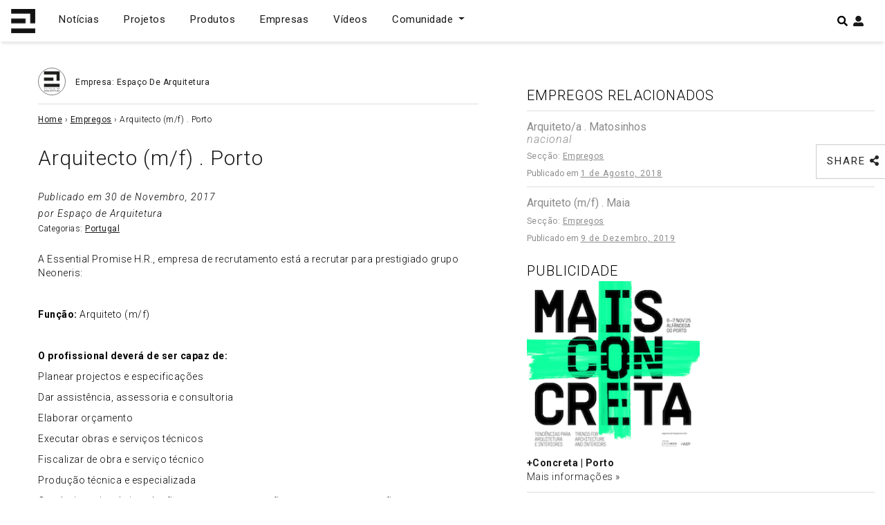

--- FILE ---
content_type: text/html; charset=utf-8
request_url: https://www.google.com/recaptcha/api2/aframe
body_size: 267
content:
<!DOCTYPE HTML><html><head><meta http-equiv="content-type" content="text/html; charset=UTF-8"></head><body><script nonce="EJUSLgdcjMhtSIF_DWEDpw">/** Anti-fraud and anti-abuse applications only. See google.com/recaptcha */ try{var clients={'sodar':'https://pagead2.googlesyndication.com/pagead/sodar?'};window.addEventListener("message",function(a){try{if(a.source===window.parent){var b=JSON.parse(a.data);var c=clients[b['id']];if(c){var d=document.createElement('img');d.src=c+b['params']+'&rc='+(localStorage.getItem("rc::a")?sessionStorage.getItem("rc::b"):"");window.document.body.appendChild(d);sessionStorage.setItem("rc::e",parseInt(sessionStorage.getItem("rc::e")||0)+1);localStorage.setItem("rc::h",'1763033845187');}}}catch(b){}});window.parent.postMessage("_grecaptcha_ready", "*");}catch(b){}</script></body></html>